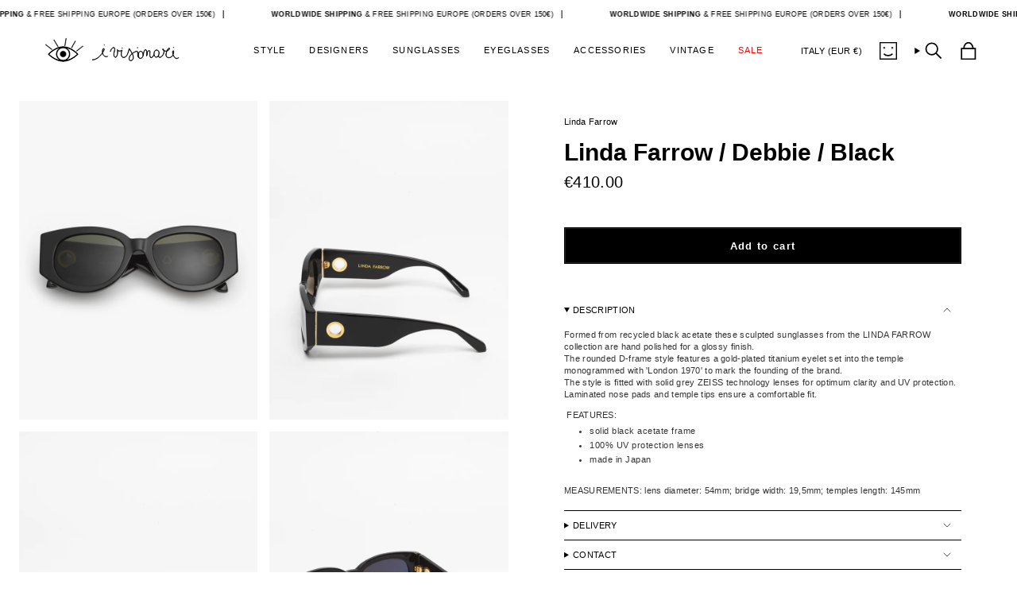

--- FILE ---
content_type: text/html; charset=utf-8
request_url: https://ivisionari.com/products/linda-farrow-debbie-black?section_id=api-product-grid-item
body_size: 699
content:
<div id="shopify-section-api-product-grid-item" class="shopify-section">

<div data-api-content>
<grid-item
    class="grid-item product-item  product-item--left product-item--outer-text  "
    id="product-item--api-product-grid-item-6619632468050"
    data-grid-item
    data-url="/products/linda-farrow-debbie-black"
    data-swap-id="true"
    
  >
    <div class="product-item__image double__image" data-product-image>
      <a
        class="product-link"
        href="/products/linda-farrow-debbie-black"
        aria-label="Linda Farrow / Debbie / Black"
        data-product-link="/products/linda-farrow-debbie-black"
      ><div class="product-item__bg" data-product-image-default><figure class="image-wrapper image-wrapper--cover lazy-image lazy-image--backfill is-loading" style="--aspect-ratio: 0.7692307692307693;" data-aos="img-in"
  data-aos-delay="||itemAnimationDelay||"
  data-aos-duration="800"
  data-aos-anchor="||itemAnimationAnchor||"
  data-aos-easing="ease-out-quart"><img src="//ivisionari.com/cdn/shop/products/13_01_203ad0af-834c-4311-9b52-c419cfdec2fc.jpg?crop=center&amp;height=1996&amp;v=1622544600&amp;width=1536" alt="" width="1536" height="1996" loading="eager" srcset="//ivisionari.com/cdn/shop/products/13_01_203ad0af-834c-4311-9b52-c419cfdec2fc.jpg?v=1622544600&amp;width=136 136w, //ivisionari.com/cdn/shop/products/13_01_203ad0af-834c-4311-9b52-c419cfdec2fc.jpg?v=1622544600&amp;width=160 160w, //ivisionari.com/cdn/shop/products/13_01_203ad0af-834c-4311-9b52-c419cfdec2fc.jpg?v=1622544600&amp;width=180 180w, //ivisionari.com/cdn/shop/products/13_01_203ad0af-834c-4311-9b52-c419cfdec2fc.jpg?v=1622544600&amp;width=220 220w, //ivisionari.com/cdn/shop/products/13_01_203ad0af-834c-4311-9b52-c419cfdec2fc.jpg?v=1622544600&amp;width=254 254w, //ivisionari.com/cdn/shop/products/13_01_203ad0af-834c-4311-9b52-c419cfdec2fc.jpg?v=1622544600&amp;width=284 284w, //ivisionari.com/cdn/shop/products/13_01_203ad0af-834c-4311-9b52-c419cfdec2fc.jpg?v=1622544600&amp;width=292 292w, //ivisionari.com/cdn/shop/products/13_01_203ad0af-834c-4311-9b52-c419cfdec2fc.jpg?v=1622544600&amp;width=320 320w, //ivisionari.com/cdn/shop/products/13_01_203ad0af-834c-4311-9b52-c419cfdec2fc.jpg?v=1622544600&amp;width=480 480w, //ivisionari.com/cdn/shop/products/13_01_203ad0af-834c-4311-9b52-c419cfdec2fc.jpg?v=1622544600&amp;width=528 528w, //ivisionari.com/cdn/shop/products/13_01_203ad0af-834c-4311-9b52-c419cfdec2fc.jpg?v=1622544600&amp;width=640 640w, //ivisionari.com/cdn/shop/products/13_01_203ad0af-834c-4311-9b52-c419cfdec2fc.jpg?v=1622544600&amp;width=720 720w, //ivisionari.com/cdn/shop/products/13_01_203ad0af-834c-4311-9b52-c419cfdec2fc.jpg?v=1622544600&amp;width=960 960w, //ivisionari.com/cdn/shop/products/13_01_203ad0af-834c-4311-9b52-c419cfdec2fc.jpg?v=1622544600&amp;width=1080 1080w, //ivisionari.com/cdn/shop/products/13_01_203ad0af-834c-4311-9b52-c419cfdec2fc.jpg?v=1622544600&amp;width=1296 1296w, //ivisionari.com/cdn/shop/products/13_01_203ad0af-834c-4311-9b52-c419cfdec2fc.jpg?v=1622544600&amp;width=1512 1512w" sizes="500px" fetchpriority="high" class=" fit-cover is-loading ">
</figure>

&nbsp;</div><hover-images class="product-item__bg__under">
              <div class="product-item__bg__slider" data-hover-slider><div
                    class="product-item__bg__slide"
                    
                    data-hover-slide-touch
                  ><figure class="image-wrapper image-wrapper--cover lazy-image lazy-image--backfill is-loading" style="--aspect-ratio: 0.7692307692307693;"><img src="//ivisionari.com/cdn/shop/products/13_01_203ad0af-834c-4311-9b52-c419cfdec2fc.jpg?crop=center&amp;height=1996&amp;v=1622544600&amp;width=1536" alt="" width="1536" height="1996" loading="lazy" srcset="//ivisionari.com/cdn/shop/products/13_01_203ad0af-834c-4311-9b52-c419cfdec2fc.jpg?v=1622544600&amp;width=136 136w, //ivisionari.com/cdn/shop/products/13_01_203ad0af-834c-4311-9b52-c419cfdec2fc.jpg?v=1622544600&amp;width=160 160w, //ivisionari.com/cdn/shop/products/13_01_203ad0af-834c-4311-9b52-c419cfdec2fc.jpg?v=1622544600&amp;width=180 180w, //ivisionari.com/cdn/shop/products/13_01_203ad0af-834c-4311-9b52-c419cfdec2fc.jpg?v=1622544600&amp;width=220 220w, //ivisionari.com/cdn/shop/products/13_01_203ad0af-834c-4311-9b52-c419cfdec2fc.jpg?v=1622544600&amp;width=254 254w, //ivisionari.com/cdn/shop/products/13_01_203ad0af-834c-4311-9b52-c419cfdec2fc.jpg?v=1622544600&amp;width=284 284w, //ivisionari.com/cdn/shop/products/13_01_203ad0af-834c-4311-9b52-c419cfdec2fc.jpg?v=1622544600&amp;width=292 292w, //ivisionari.com/cdn/shop/products/13_01_203ad0af-834c-4311-9b52-c419cfdec2fc.jpg?v=1622544600&amp;width=320 320w, //ivisionari.com/cdn/shop/products/13_01_203ad0af-834c-4311-9b52-c419cfdec2fc.jpg?v=1622544600&amp;width=480 480w, //ivisionari.com/cdn/shop/products/13_01_203ad0af-834c-4311-9b52-c419cfdec2fc.jpg?v=1622544600&amp;width=528 528w, //ivisionari.com/cdn/shop/products/13_01_203ad0af-834c-4311-9b52-c419cfdec2fc.jpg?v=1622544600&amp;width=640 640w, //ivisionari.com/cdn/shop/products/13_01_203ad0af-834c-4311-9b52-c419cfdec2fc.jpg?v=1622544600&amp;width=720 720w, //ivisionari.com/cdn/shop/products/13_01_203ad0af-834c-4311-9b52-c419cfdec2fc.jpg?v=1622544600&amp;width=960 960w, //ivisionari.com/cdn/shop/products/13_01_203ad0af-834c-4311-9b52-c419cfdec2fc.jpg?v=1622544600&amp;width=1080 1080w, //ivisionari.com/cdn/shop/products/13_01_203ad0af-834c-4311-9b52-c419cfdec2fc.jpg?v=1622544600&amp;width=1296 1296w, //ivisionari.com/cdn/shop/products/13_01_203ad0af-834c-4311-9b52-c419cfdec2fc.jpg?v=1622544600&amp;width=1512 1512w" sizes="500px" fetchpriority="high" class=" fit-cover is-loading ">
</figure>
</div><div
                    class="product-item__bg__slide"
                    
                      data-hover-slide
                    
                    data-hover-slide-touch
                  ><figure class="image-wrapper image-wrapper--cover lazy-image lazy-image--backfill is-loading" style="--aspect-ratio: 0.7692307692307693;"><img src="//ivisionari.com/cdn/shop/products/linda-farrow_11322.jpg?crop=center&amp;height=1996&amp;v=1622544601&amp;width=1536" alt="" width="1536" height="1996" loading="lazy" srcset="//ivisionari.com/cdn/shop/products/linda-farrow_11322.jpg?v=1622544601&amp;width=136 136w, //ivisionari.com/cdn/shop/products/linda-farrow_11322.jpg?v=1622544601&amp;width=160 160w, //ivisionari.com/cdn/shop/products/linda-farrow_11322.jpg?v=1622544601&amp;width=180 180w, //ivisionari.com/cdn/shop/products/linda-farrow_11322.jpg?v=1622544601&amp;width=220 220w, //ivisionari.com/cdn/shop/products/linda-farrow_11322.jpg?v=1622544601&amp;width=254 254w, //ivisionari.com/cdn/shop/products/linda-farrow_11322.jpg?v=1622544601&amp;width=284 284w, //ivisionari.com/cdn/shop/products/linda-farrow_11322.jpg?v=1622544601&amp;width=292 292w, //ivisionari.com/cdn/shop/products/linda-farrow_11322.jpg?v=1622544601&amp;width=320 320w, //ivisionari.com/cdn/shop/products/linda-farrow_11322.jpg?v=1622544601&amp;width=480 480w, //ivisionari.com/cdn/shop/products/linda-farrow_11322.jpg?v=1622544601&amp;width=528 528w, //ivisionari.com/cdn/shop/products/linda-farrow_11322.jpg?v=1622544601&amp;width=640 640w, //ivisionari.com/cdn/shop/products/linda-farrow_11322.jpg?v=1622544601&amp;width=720 720w, //ivisionari.com/cdn/shop/products/linda-farrow_11322.jpg?v=1622544601&amp;width=960 960w, //ivisionari.com/cdn/shop/products/linda-farrow_11322.jpg?v=1622544601&amp;width=1080 1080w, //ivisionari.com/cdn/shop/products/linda-farrow_11322.jpg?v=1622544601&amp;width=1296 1296w, //ivisionari.com/cdn/shop/products/linda-farrow_11322.jpg?v=1622544601&amp;width=1512 1512w" sizes="500px" fetchpriority="high" class=" fit-cover is-loading ">
</figure>
</div></div>
            </hover-images></a>

      <div class="badge-box-container align--top-left body-small"></div>
    </div>

    <div
      class="product-information"
      style="--swatch-size: var(--swatch-size-filters);"
      data-product-information
    >
      <div class="product-item__info body-medium">
        <a class="product-link" href="/products/linda-farrow-debbie-black" data-product-link="/products/linda-farrow-debbie-black">
          <p class="product-item__title">Linda Farrow / Debbie / Black</p>

          <div class="product-item__price__holder"><div class="product-item__price" data-product-price>
<span class="price">
  
    <span class="new-price">
      
<span class=money>€410.00</span>
</span>
    
  
</span>

</div>
          </div>
        </a>
</div>
    </div>
  </grid-item></div></div>

--- FILE ---
content_type: image/svg+xml
request_url: https://ivisionari.com/cdn/shop/files/logo_ivisionari-main-04.svg?v=1697632211&width=185
body_size: 1948
content:
<?xml version="1.0" encoding="utf-8"?>
<!-- Generator: Adobe Illustrator 25.0.1, SVG Export Plug-In . SVG Version: 6.00 Build 0)  -->
<svg version="1.1" id="Livello_1" xmlns="http://www.w3.org/2000/svg" xmlns:xlink="http://www.w3.org/1999/xlink" x="0px" y="0px"
	 viewBox="0 0 1061.9 237.8" style="enable-background:new 0 0 1061.9 237.8;" xml:space="preserve">
<style type="text/css">
	.st0{stroke:#000000;stroke-width:2;stroke-miterlimit:10;}
	.st1{fill:none;stroke:#000000;stroke-width:2;stroke-miterlimit:10;}
	.st2{stroke:#000000;stroke-width:4;stroke-miterlimit:10;}
	.st3{fill-rule:evenodd;clip-rule:evenodd;stroke:#000000;stroke-width:4;stroke-miterlimit:10;}
</style>
<g>
	<g id="HATCH_5_">
		<g>
			<path class="st0" d="M169,191.3c-26.6,0-48.2-21.6-48.2-48.2s21.6-48.2,48.2-48.2s48.2,21.6,48.2,48.2
				C217.3,169.7,195.6,191.3,169,191.3z M169,97.5c-25.2,0-45.6,20.5-45.6,45.6c0,25.2,20.5,45.6,45.6,45.6
				c25.2,0,45.6-20.5,45.6-45.6C214.6,117.9,194.2,97.5,169,97.5z"/>
			<path class="st0" d="M169,192.8c-27.4,0-49.7-22.3-49.7-49.7s22.3-49.7,49.7-49.7s49.7,22.3,49.7,49.7S196.5,192.8,169,192.8z
				 M169,99c-24.3,0-44.1,19.8-44.1,44.1s19.8,44.1,44.1,44.1s44.1-19.8,44.1-44.1S193.4,99,169,99z"/>
		</g>
	</g>
	<g id="SPLINE_4_">
		<g>
			<path class="st1" d="M65.6,145.5c6.9,7,51,49.6,103.5,49.6s96.6-42.6,103.5-49.6c-6.8-7.3-50.9-51.9-103.5-51.9
				S72.4,138.3,65.6,145.5z"/>
		</g>
	</g>
	<g id="HATCH_4_">
		<g>
			<path class="st0" d="M169.1,195.1c-58.2,0-106.1-49.6-106.5-50.1c-0.5-0.5-0.5-1.4,0-1.9s48.3-52.4,106.6-52.4
				c58.2,0,106.1,51.9,106.6,52.4s0.5,1.4,0,1.9C275.1,145.5,227.3,195.1,169.1,195.1z M65.6,144c6.9,6.8,51,48.2,103.5,48.2
				s96.6-41.4,103.5-48.2c-6.8-7.1-50.9-50.5-103.5-50.5S72.4,137,65.6,144z"/>
			<path class="st0" d="M169.1,196.1c-58.5,0-106.8-49.9-107.3-50.4c-0.9-0.9-0.9-2.3,0-3.3c2-2.2,49.2-52.8,107.3-52.8
				c58.7,0,106.8,52.2,107.3,52.8c0.9,0.9,0.8,2.3,0,3.3C275.9,146.2,227.4,196.1,169.1,196.1z M169.1,91.7
				c-57.3,0-103.9,50-105.8,52.1c-0.1,0.2-0.1,0.4,0,0.5c0.5,0.5,48.1,49.8,105.8,49.8c57.5,0,105.3-49.3,105.8-49.8
				c0.1-0.2,0.1-0.4,0-0.5C274.4,143.3,226.9,91.7,169.1,91.7z M169.1,193.3c-52.5,0-96-40.4-104.2-48.5l-0.7-0.7l0.7-0.7
				c8.2-8.5,51.7-50.8,104.2-50.8c22.3,0,45.7,7.7,69.4,22.8c18.5,11.8,31.3,24.5,34.8,28.1l0.7,0.7l-0.7,0.7
				C265.1,152.9,221.5,193.3,169.1,193.3z M67,144c9.6,9.4,51.7,47.3,102.1,47.3c50.3,0,92.4-37.9,102.1-47.3
				c-4.2-4.3-16.4-16.1-33.7-27.1C214,102.1,191,94.5,169.1,94.5c-22,0-45,7.6-68.4,22.5C83.5,128,71.3,139.7,67,144z"/>
		</g>
	</g>
	<g>
		<g>
			<rect x="63.6" y="63.4" transform="matrix(0.6144 -0.789 0.789 0.6144 -47.8613 87.5473)" class="st0" width="4" height="58.7"/>
		</g>
		<g>
			
				<rect x="115.5" y="37.1" transform="matrix(0.8561 -0.5167 0.5167 0.8561 -17.0282 70.1474)" class="st0" width="4" height="57.1"/>
		</g>
		<g>
			
				<rect x="158.1" y="55.3" transform="matrix(0.1628 -0.9867 0.9867 0.1628 99.3864 231.6437)" class="st0" width="56.2" height="4"/>
		</g>
		<g>
			
				<rect x="215.5" y="71.9" transform="matrix(0.4866 -0.8736 0.8736 0.4866 60.6607 251.0733)" class="st0" width="57" height="4"/>
		</g>
		<g>
			
				<rect x="259.5" y="101.9" transform="matrix(0.7852 -0.6192 0.6192 0.7852 -2.2927 201.1592)" class="st0" width="58.7" height="4"/>
		</g>
	</g>
	<g id="HATCH_3_">
		<g>
			<path class="st0" d="M190.8,143.1c0,12-9.7,21.8-21.8,21.8c-12,0-21.8-9.7-21.8-21.8c0-12,9.8-21.8,21.8-21.8
				S190.8,131.1,190.8,143.1z"/>
		</g>
	</g>
</g>
<g>
	<g>
		<g>
			<path class="st2" d="M382.6,185.8c-0.9,0-1.9,0-2.9-0.1c-1.5-0.1-1.3-2.4,0.1-2.3c34.7,0.2,58.3-30.8,72.9-49.6
				c-0.6-11-1.4-20.9,3.7-27.9c2.9-2.3,2.3-1.7,5.1-2.8c14.9,1.5-5.8,28.7-6.4,31.2c0.2,14.8,18.5,32.9,34.4,24.7
				c1.3-0.7,2.4,1.3,1.1,2c-16,8.7-36-8.7-37.3-23.7C438,155.5,417.4,183.6,382.6,185.8z M461.9,105.5c-2.4,1.2-1.1,0-3.9,2.3
				c-3.7,6.2-3.3,12.1-3.2,22.6C457.8,125.2,470.4,106.6,461.9,105.5z"/>
		</g>
		<g>
			<path class="st2" d="M546.9,167.9c-22.2-6.5-8.3-42.2-6.6-55.6c1.7-14.4-3.9-18.6-14.7-11.3c-7.5,5.7-11.1,15.1-14.2,24.3
				c-0.2,0.6-0.9,0.9-1.4,0.7c-0.6-0.2-0.9-0.9-0.7-1.4c3-9.1,6.9-19.3,15-25.4c12.3-8.7,20.5-2.7,18.3,13.5
				c-1.5,14.3-13.7,39.9,1.8,52.2c11.5,4.8,16.2-20.7,16.6-28.9c0.7-6.1-0.3-15.3,1.1-19.8c0.5-1.4,2.7-0.6,2.1,0.8
				c-0.5,1.3-0.5,4.6-0.6,8.4C563.5,137.8,562.5,165.2,546.9,167.9z"/>
		</g>
		<g>
			<path class="st2" d="M563.1,117.6c-1.4-0.1-3.6-4.4-4.1-5.8s1.7-2.2,2.2-0.7c0.5,1.4,1.3,2.5,2.2,3.8
				C564.2,115.8,564.8,117.5,563.1,117.6z"/>
		</g>
		<g>
			<path class="st2" d="M725.9,175.7c-15.7,1.2-14.3-31.3-12.4-38.9c1.6-7.2,7.6-14.5,15.8-14.5c7.7,0.2,13.1,5.4,16.3,13.4
				C752.7,153,745.5,174.1,725.9,175.7z M716.4,165c1.7,5.6,4.9,8.4,9.5,8.4c18-1.7,24.1-21.2,17.6-37c-1.6-4-4.6-9.1-10.2-11
				C712.4,121.4,713.2,148.5,716.4,165z"/>
		</g>
		<g>
			<path class="st2" d="M657.1,191.8c-7.4-0.5-10.8-5.1-12.1-11.9c-2.3-14.3,9.1-31.4,21.8-40.5c-4.2-7.3-13.6-23.8-19.5-33
				c-5.7,27.5-16.4,48-20.8,52.2c-13.3,14.3-33.4,14.6-37.4-5.4c-2.2-10.9,0.3-30.5,3-35.1c-2.4,2.7-21,7.2-29.7-0.6
				c-0.5-0.4-0.5-1.2-0.1-1.6c0.4-0.5,1.2-0.5,1.6-0.1c7.4,6.8,21.8,5.6,26.2,1c2.4-2.4,3.7-3.4,4.8-2.6c1,0.7,0.7,2-1.1,5.5
				c-2.2,4-4.6,23.3-2.5,33.2c1.4,6.9,5.1,11.6,10.4,13.2c25.6,2.2,33-21.5,43.1-58.8l0.7-4.1c0.1-0.5,0.4-0.8,0.9-0.9
				c7.2,7,16.8,27.6,22.2,35.8c6-4.5,30.9-21.9,38.1-14.3c3.8,6.7,2.8,19,3.5,26.9c0.5,4.4-0.9,13.7,3.8,14.8c0.6-0.1,1.2,0.4,1.2,1
				c0.1,0.6-0.4,1.2-1,1.2c-7.2-0.6-5.8-11-6.3-16.9c-0.6-8.1,0.2-18.1-2.9-25.4c-6.1-5.6-30.2,10.8-35.2,14.8
				C679.9,158.4,683,189.6,657.1,191.8z M667.9,141.4c-12,8.8-22.8,24.7-20.7,38.2c0.6,3.8,2.2,6.6,4.8,8.4c1.9,1.2,4.8,3,12.8-0.2
				C679.8,179,675.8,156.4,667.9,141.4z"/>
		</g>
		<g>
			<path class="st2" d="M989.9,175.8c-16.3-0.9-22.5-15.8-26.5-26.1c-7.8,22.6-47.9,31.2-52,2.8c-1.1-8.1,2.2-20.3,5-29.4
				c-5.3,1.2-11.3-0.4-18.2-3.3c3.2,16.6-7,34.1-19.7,44.3c-9.9,6.4-19.6,6.4-21.6-7.2c-0.2-1.5,2.1-1.7,2.3-0.2
				c5.1,28,44.4-13.1,36.4-38.1c-3.6-2-5.6-3.9-6.9-6.6c-0.8-1.6-1.9-5-0.2-6.2c4.2-1.8,8.6,7.5,9.2,11.3c7.2,3.3,13.4,5.3,19.6,3.5
				c19.4-42.7,35.3-9.7,1.8,1.9c-2.9,9-6.5,21.7-5.4,29.8c4.1,27.4,44.1,16.1,48.5-6.3c-2.4-8.3-5.6-20.7,0.3-26.8
				c1.3-1.1,2.4-1.1,3-0.9c1.7,0.6,2.3,2.8,2.4,3c2,7.2-1.3,17.5-3.3,24.6c3.9,14.8,18.1,37.4,38.2,23.1c0.5-0.4,1.2-0.2,1.6,0.3
				C1005.9,172.4,991.3,176.5,989.9,175.8z M964.6,120.3c-5.2,2.9-3.1,15-1.3,21.1c1.8-6,3.7-13.8,2.2-19.8
				C965.4,121.2,965,120.4,964.6,120.3z M935.1,101.4c-5.4,1.7-11.3,9.8-15,18.1c5-2,16.9-8.3,16.1-17.2
				C936,101.8,935.6,101.5,935.1,101.4z M889.8,107.8c0.1,2.8,2.2,5.8,5,7.6C894,112.4,891.9,109.1,889.8,107.8z"/>
		</g>
		<g>
			<path class="st2" d="M772.7,159.5c-0.7,0-1.2-0.6-1.1-1.3c1.8-11.5,2.5-36.4-2.8-42.9c-10.7-5.8-15,8.3-20.8,36.9
				c-0.3,1.4-2.6,1-2.2-0.4c5-27.5,11.9-47.2,24.8-37.9C776.2,119.6,776.8,154.4,772.7,159.5z"/>
		</g>
		<g>
			<path class="st2" d="M805.1,170.7c-8.4,0.6-10.5-16.4-10.8-19.7c-0.8-7,0.8-14.9,1.3-21.1c0.1-5.6-1.7-9.9-4.4-10.1
				c-12.4-1.2-13.4,20.2-16,32.2c-0.3,1.5-2.6,1-2.2-0.5c2.7-13,3.6-35.2,18.4-34c4.1,0.3,6.8,5.4,6.6,12.4
				c-0.5,6.1-2.1,14.1-1.3,20.8c0.6,5.4,2.1,12.3,3.9,14.7c2.1,2.8,4.2,3.5,6.8,2.4c27.6-17.2,10.3-36,25.6-50.1
				c12.1-10.5,31-1.6,30.3,18.2c-1,14.3-4.3,30.7-21.5,30.7c-10.9,0.1-14.8-10.8-16.2-18.1C823.3,156.3,816.5,168.9,805.1,170.7z
				 M826.8,142.9c2.5,33.5,34.5,26.4,34-7c0.6-17.5-15.8-25.7-26.5-16.4C828.8,124.1,827.5,133.4,826.8,142.9z"/>
		</g>
		<g>
			<path class="st3" d="M598.1,100.2c0,2.8-4.3,2.8-4.3,0C593.7,97.3,598.1,97.3,598.1,100.2z"/>
		</g>
		<g>
			<path class="st3" d="M468.8,76.1c0,2.8-4.3,2.8-4.3,0C464.5,73.3,468.8,73.3,468.8,76.1z"/>
		</g>
		<g>
			<path class="st3" d="M708.9,98c0,2.8-4.3,2.8-4.4,0C704.6,95.1,708.9,95.1,708.9,98z"/>
		</g>
		<g>
			<path class="st3" d="M968.5,95.8c0,2.8-4.3,2.8-4.3,0C964.1,92.9,968.5,92.9,968.5,95.8z"/>
		</g>
	</g>
</g>
</svg>


--- FILE ---
content_type: image/svg+xml
request_url: https://ivisionari.com/cdn/shop/files/logo_eyes_square_01.svg?v=1687263310&width=50
body_size: 371
content:
<?xml version="1.0" encoding="utf-8"?>
<!-- Generator: Adobe Illustrator 25.0.1, SVG Export Plug-In . SVG Version: 6.00 Build 0)  -->
<svg version="1.1" id="Livello_1" xmlns="http://www.w3.org/2000/svg" xmlns:xlink="http://www.w3.org/1999/xlink" x="0px" y="0px"
	 viewBox="0 0 340.2 340.2" style="enable-background:new 0 0 340.2 340.2;" xml:space="preserve">
<style type="text/css">
	.st0{fill:none;}
</style>
<g>
	<g id="HATCH_5_">
		<g>
			<path d="M163.7,241.3c-26.6,0-48.2-21.6-48.2-48.2s21.6-48.2,48.2-48.2s48.2,21.6,48.2,48.2C212,219.7,190.3,241.3,163.7,241.3z
				 M163.7,147.5c-25.2,0-45.6,20.5-45.6,45.6c0,25.2,20.5,45.6,45.6,45.6c25.2,0,45.6-20.5,45.6-45.6
				C209.3,167.9,188.9,147.5,163.7,147.5z"/>
			<path d="M163.7,242.8c-27.4,0-49.7-22.3-49.7-49.7s22.3-49.7,49.7-49.7s49.7,22.3,49.7,49.7S191.2,242.8,163.7,242.8z M163.7,149
				c-24.3,0-44.1,19.8-44.1,44.1s19.8,44.1,44.1,44.1s44.1-19.8,44.1-44.1S188.1,149,163.7,149z"/>
		</g>
	</g>
	<g id="SPLINE_4_">
		<g>
			<path class="st0" d="M60.3,195.5c6.9,7,51,49.6,103.5,49.6s96.6-42.6,103.5-49.6c-6.8-7.3-50.9-51.9-103.5-51.9
				C111.2,143.6,67.1,188.3,60.3,195.5z"/>
		</g>
	</g>
	<g id="HATCH_4_">
		<g>
			<path d="M163.8,245.1c-58.2,0-106.1-49.6-106.5-50.1c-0.5-0.5-0.5-1.4,0-1.9s48.3-52.4,106.6-52.4c58.2,0,106.1,51.9,106.6,52.4
				s0.5,1.4,0,1.9C269.8,195.5,222,245.1,163.8,245.1z M60.3,194c6.9,6.8,51,48.2,103.5,48.2s96.6-41.4,103.5-48.2
				c-6.8-7.1-50.9-50.5-103.5-50.5S67.1,187,60.3,194z"/>
			<path d="M163.8,246.1c-58.5,0-106.8-49.9-107.3-50.4c-0.9-0.9-0.9-2.3,0-3.3c2-2.2,49.2-52.8,107.3-52.8
				c58.7,0,106.8,52.2,107.3,52.8c0.9,0.9,0.8,2.3,0,3.3C270.6,196.2,222.1,246.1,163.8,246.1z M163.8,141.7
				c-57.3,0-103.9,50-105.8,52.1c-0.1,0.2-0.1,0.4,0,0.5c0.5,0.5,48.1,49.8,105.8,49.8c57.5,0,105.3-49.3,105.8-49.8
				c0.1-0.2,0.1-0.4,0-0.5C269.1,193.3,221.6,141.7,163.8,141.7z M163.8,243.3c-52.5,0-96-40.4-104.2-48.5l-0.7-0.7l0.7-0.7
				c8.2-8.5,51.7-50.8,104.2-50.8c22.3,0,45.7,7.7,69.4,22.8c18.5,11.8,31.3,24.5,34.8,28.1l0.7,0.7l-0.7,0.7
				C259.8,202.9,216.2,243.3,163.8,243.3z M61.7,194c9.6,9.4,51.7,47.3,102.1,47.3c50.3,0,92.4-37.9,102.1-47.3
				c-4.2-4.3-16.4-16.1-33.7-27.1c-23.5-14.8-46.5-22.4-68.4-22.4c-22,0-45,7.6-68.4,22.5C78.2,178,66,189.7,61.7,194z"/>
		</g>
	</g>
	<g>
		<g>
			<rect x="58.3" y="113.4" transform="matrix(0.6144 -0.789 0.789 0.6144 -89.3443 102.5909)" width="4" height="58.7"/>
		</g>
		<g>
			<rect x="110.2" y="87.1" transform="matrix(0.8561 -0.5167 0.5167 0.8561 -43.637 74.6086)" width="4" height="57.1"/>
		</g>
		<g>
			<rect x="152.8" y="105.3" transform="matrix(0.1628 -0.9867 0.9867 0.1628 45.5586 268.257)" width="56.2" height="4"/>
		</g>
		<g>
			<rect x="210.1" y="121.9" transform="matrix(0.4866 -0.8736 0.8736 0.4866 14.3047 272.0528)" width="57" height="4"/>
		</g>
		<g>
			<rect x="254.1" y="151.9" transform="matrix(0.7852 -0.6192 0.6192 0.7852 -34.4114 208.6007)" width="58.7" height="4"/>
		</g>
	</g>
	<g id="HATCH_3_">
		<g>
			<path d="M185.5,193.1c0,12-9.7,21.8-21.8,21.8c-12,0-21.8-9.7-21.8-21.8c0-12,9.8-21.8,21.8-21.8S185.5,181.1,185.5,193.1z"/>
		</g>
	</g>
</g>
</svg>
